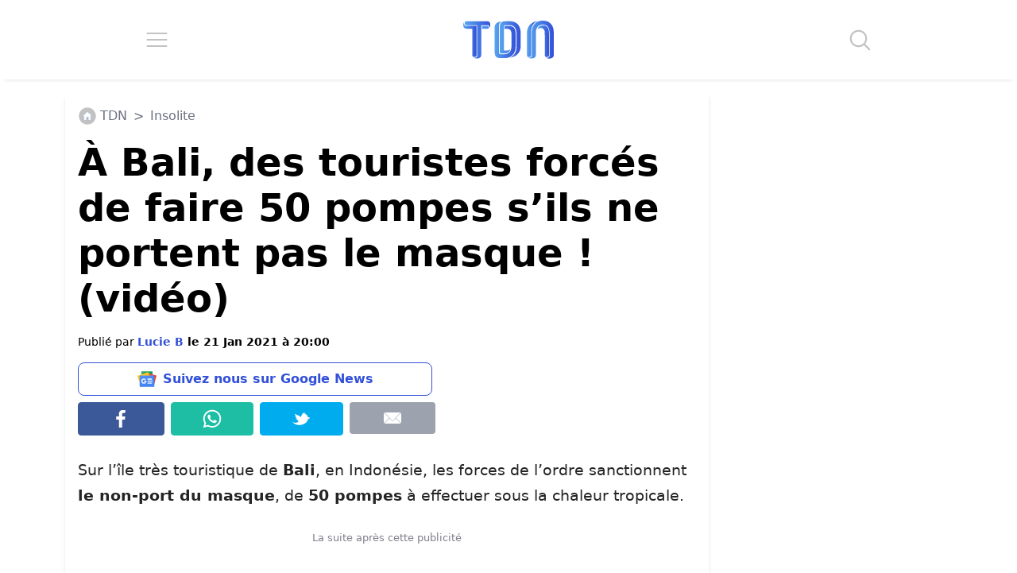

--- FILE ---
content_type: application/javascript; charset=utf-8
request_url: https://fundingchoicesmessages.google.com/f/AGSKWxWg8YOQbT77EfrsIqAjGELERV5hvA04Z8hHNS-_TOf9-Xn_Mv2B_oRUfgADygn1uo8bn3Ov3zWaGiKYjTdUypvgel5wxUhQ0zQSJWya1n2TjLFaVFnKcV7yuHjBpBqS_vKaNv76LVnqwGTPrTHrmzZ-ARnkM84P30Ana4uWsmdMD1mzoLb_fBgUn6oi/_/Adsplex-/ad_rectangle_/bar-ad._mpu_widget?_125x600_
body_size: -1289
content:
window['971c7ab8-b414-4873-a606-c3718af97a4c'] = true;